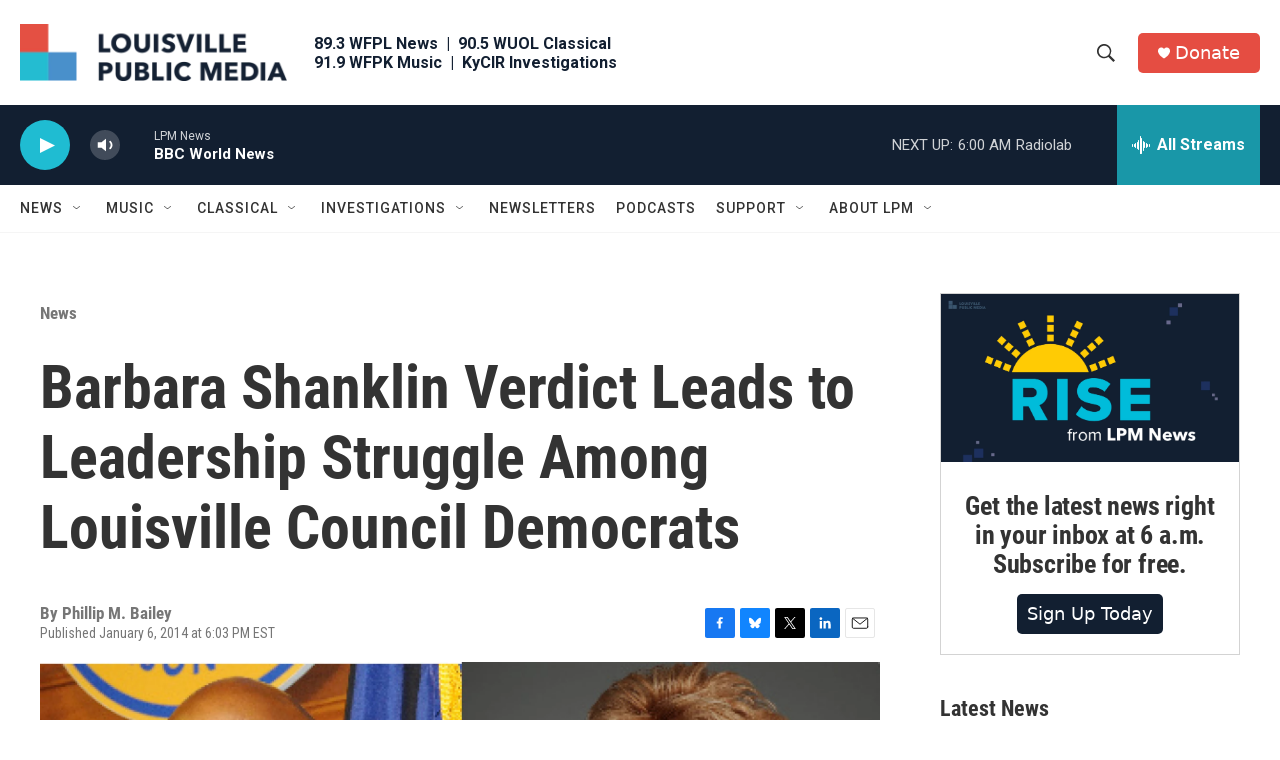

--- FILE ---
content_type: text/html; charset=utf-8
request_url: https://www.google.com/recaptcha/api2/aframe
body_size: 135
content:
<!DOCTYPE HTML><html><head><meta http-equiv="content-type" content="text/html; charset=UTF-8"></head><body><script nonce="fJNtJnhHeawPMMxDgKbq-g">/** Anti-fraud and anti-abuse applications only. See google.com/recaptcha */ try{var clients={'sodar':'https://pagead2.googlesyndication.com/pagead/sodar?'};window.addEventListener("message",function(a){try{if(a.source===window.parent){var b=JSON.parse(a.data);var c=clients[b['id']];if(c){var d=document.createElement('img');d.src=c+b['params']+'&rc='+(localStorage.getItem("rc::a")?sessionStorage.getItem("rc::b"):"");window.document.body.appendChild(d);sessionStorage.setItem("rc::e",parseInt(sessionStorage.getItem("rc::e")||0)+1);localStorage.setItem("rc::h",'1769318703266');}}}catch(b){}});window.parent.postMessage("_grecaptcha_ready", "*");}catch(b){}</script></body></html>